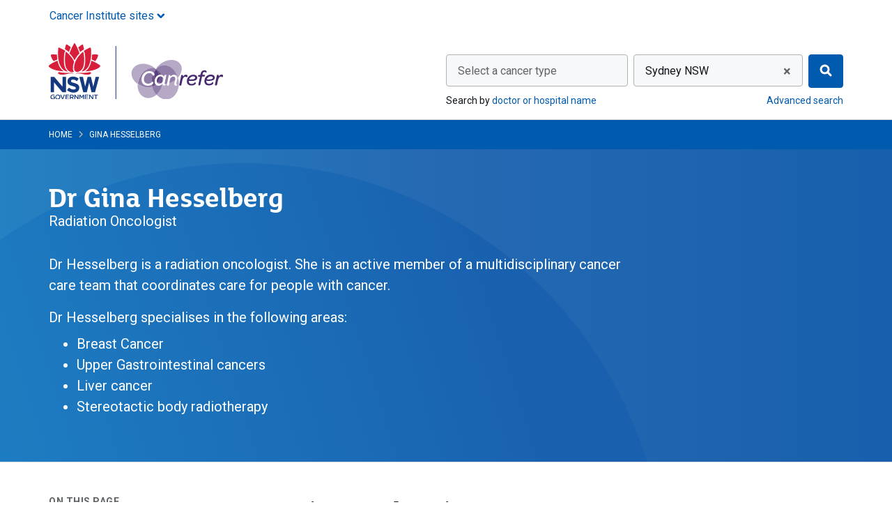

--- FILE ---
content_type: text/html; charset=utf-8
request_url: https://www.canrefer.org.au/specialists/gina-hesselberg
body_size: 20895
content:

<!DOCTYPE html>


<html class="no-js" lang="en">
<head >
    
    
    <meta charset="utf-8">

    
<script type="text/javascript" nonce="8Gp0ilc3HE5Yi7T3DFIs9f6j">
window.NREUM||(NREUM={}),__nr_require=function(t,e,n){function r(n){if(!e[n]){var o=e[n]={exports:{}};t[n][0].call(o.exports,function(e){var o=t[n][1][e];return r(o||e)},o,o.exports)}return e[n].exports}if("function"==typeof __nr_require)return __nr_require;for(var o=0;o<n.length;o++)r(n[o]);return r}({1:[function(t,e,n){function r(t){try{s.console&&console.log(t)}catch(e){}}var o,i=t("ee"),a=t(25),s={};try{o=localStorage.getItem("__nr_flags").split(","),console&&"function"==typeof console.log&&(s.console=!0,o.indexOf("dev")!==-1&&(s.dev=!0),o.indexOf("nr_dev")!==-1&&(s.nrDev=!0))}catch(c){}s.nrDev&&i.on("internal-error",function(t){r(t.stack)}),s.dev&&i.on("fn-err",function(t,e,n){r(n.stack)}),s.dev&&(r("NR AGENT IN DEVELOPMENT MODE"),r("flags: "+a(s,function(t,e){return t}).join(", ")))},{}],2:[function(t,e,n){function r(t,e,n,r,s){try{l?l-=1:o(s||new UncaughtException(t,e,n),!0)}catch(f){try{i("ierr",[f,c.now(),!0])}catch(d){}}return"function"==typeof u&&u.apply(this,a(arguments))}function UncaughtException(t,e,n){this.message=t||"Uncaught error with no additional information",this.sourceURL=e,this.line=n}function o(t,e){var n=e?null:c.now();i("err",[t,n])}var i=t("handle"),a=t(26),s=t("ee"),c=t("loader"),f=t("gos"),u=window.onerror,d=!1,p="nr@seenError",l=0;c.features.err=!0,t(1),window.onerror=r;try{throw new Error}catch(h){"stack"in h&&(t(13),t(12),"addEventListener"in window&&t(6),c.xhrWrappable&&t(14),d=!0)}s.on("fn-start",function(t,e,n){d&&(l+=1)}),s.on("fn-err",function(t,e,n){d&&!n[p]&&(f(n,p,function(){return!0}),this.thrown=!0,o(n))}),s.on("fn-end",function(){d&&!this.thrown&&l>0&&(l-=1)}),s.on("internal-error",function(t){i("ierr",[t,c.now(),!0])})},{}],3:[function(t,e,n){t("loader").features.ins=!0},{}],4:[function(t,e,n){function r(){L++,C=g.hash,this[u]=y.now()}function o(){L--,g.hash!==C&&i(0,!0);var t=y.now();this[h]=~~this[h]+t-this[u],this[d]=t}function i(t,e){E.emit("newURL",[""+g,e])}function a(t,e){t.on(e,function(){this[e]=y.now()})}var s="-start",c="-end",f="-body",u="fn"+s,d="fn"+c,p="cb"+s,l="cb"+c,h="jsTime",m="fetch",v="addEventListener",w=window,g=w.location,y=t("loader");if(w[v]&&y.xhrWrappable){var x=t(10),b=t(11),E=t(8),O=t(6),R=t(13),P=t(7),T=t(14),N=t(9),M=t("ee"),S=M.get("tracer");t(16),y.features.spa=!0;var C,L=0;M.on(u,r),M.on(p,r),M.on(d,o),M.on(l,o),M.buffer([u,d,"xhr-done","xhr-resolved"]),O.buffer([u]),R.buffer(["setTimeout"+c,"clearTimeout"+s,u]),T.buffer([u,"new-xhr","send-xhr"+s]),P.buffer([m+s,m+"-done",m+f+s,m+f+c]),E.buffer(["newURL"]),x.buffer([u]),b.buffer(["propagate",p,l,"executor-err","resolve"+s]),S.buffer([u,"no-"+u]),N.buffer(["new-jsonp","cb-start","jsonp-error","jsonp-end"]),a(T,"send-xhr"+s),a(M,"xhr-resolved"),a(M,"xhr-done"),a(P,m+s),a(P,m+"-done"),a(N,"new-jsonp"),a(N,"jsonp-end"),a(N,"cb-start"),E.on("pushState-end",i),E.on("replaceState-end",i),w[v]("hashchange",i,!0),w[v]("load",i,!0),w[v]("popstate",function(){i(0,L>1)},!0)}},{}],5:[function(t,e,n){function r(t){}if(window.performance&&window.performance.timing&&window.performance.getEntriesByType){var o=t("ee"),i=t("handle"),a=t(13),s=t(12),c="learResourceTimings",f="addEventListener",u="resourcetimingbufferfull",d="bstResource",p="resource",l="-start",h="-end",m="fn"+l,v="fn"+h,w="bstTimer",g="pushState",y=t("loader");y.features.stn=!0,t(8),"addEventListener"in window&&t(6);var x=NREUM.o.EV;o.on(m,function(t,e){var n=t[0];n instanceof x&&(this.bstStart=y.now())}),o.on(v,function(t,e){var n=t[0];n instanceof x&&i("bst",[n,e,this.bstStart,y.now()])}),a.on(m,function(t,e,n){this.bstStart=y.now(),this.bstType=n}),a.on(v,function(t,e){i(w,[e,this.bstStart,y.now(),this.bstType])}),s.on(m,function(){this.bstStart=y.now()}),s.on(v,function(t,e){i(w,[e,this.bstStart,y.now(),"requestAnimationFrame"])}),o.on(g+l,function(t){this.time=y.now(),this.startPath=location.pathname+location.hash}),o.on(g+h,function(t){i("bstHist",[location.pathname+location.hash,this.startPath,this.time])}),f in window.performance&&(window.performance["c"+c]?window.performance[f](u,function(t){i(d,[window.performance.getEntriesByType(p)]),window.performance["c"+c]()},!1):window.performance[f]("webkit"+u,function(t){i(d,[window.performance.getEntriesByType(p)]),window.performance["webkitC"+c]()},!1)),document[f]("scroll",r,{passive:!0}),document[f]("keypress",r,!1),document[f]("click",r,!1)}},{}],6:[function(t,e,n){function r(t){for(var e=t;e&&!e.hasOwnProperty(u);)e=Object.getPrototypeOf(e);e&&o(e)}function o(t){s.inPlace(t,[u,d],"-",i)}function i(t,e){return t[1]}var a=t("ee").get("events"),s=t("wrap-function")(a,!0),c=t("gos"),f=XMLHttpRequest,u="addEventListener",d="removeEventListener";e.exports=a,"getPrototypeOf"in Object?(r(document),r(window),r(f.prototype)):f.prototype.hasOwnProperty(u)&&(o(window),o(f.prototype)),a.on(u+"-start",function(t,e){var n=t[1],r=c(n,"nr@wrapped",function(){function t(){if("function"==typeof n.handleEvent)return n.handleEvent.apply(n,arguments)}var e={object:t,"function":n}[typeof n];return e?s(e,"fn-",null,e.name||"anonymous"):n});this.wrapped=t[1]=r}),a.on(d+"-start",function(t){t[1]=this.wrapped||t[1]})},{}],7:[function(t,e,n){function r(t,e,n){var r=t[e];"function"==typeof r&&(t[e]=function(){var t=i(arguments),e={};o.emit(n+"before-start",[t],e);var a;e[m]&&e[m].dt&&(a=e[m].dt);var s=r.apply(this,t);return o.emit(n+"start",[t,a],s),s.then(function(t){return o.emit(n+"end",[null,t],s),t},function(t){throw o.emit(n+"end",[t],s),t})})}var o=t("ee").get("fetch"),i=t(26),a=t(25);e.exports=o;var s=window,c="fetch-",f=c+"body-",u=["arrayBuffer","blob","json","text","formData"],d=s.Request,p=s.Response,l=s.fetch,h="prototype",m="nr@context";d&&p&&l&&(a(u,function(t,e){r(d[h],e,f),r(p[h],e,f)}),r(s,"fetch",c),o.on(c+"end",function(t,e){var n=this;if(e){var r=e.headers.get("content-length");null!==r&&(n.rxSize=r),o.emit(c+"done",[null,e],n)}else o.emit(c+"done",[t],n)}))},{}],8:[function(t,e,n){var r=t("ee").get("history"),o=t("wrap-function")(r);e.exports=r;var i=window.history&&window.history.constructor&&window.history.constructor.prototype,a=window.history;i&&i.pushState&&i.replaceState&&(a=i),o.inPlace(a,["pushState","replaceState"],"-")},{}],9:[function(t,e,n){function r(t){function e(){c.emit("jsonp-end",[],p),t.removeEventListener("load",e,!1),t.removeEventListener("error",n,!1)}function n(){c.emit("jsonp-error",[],p),c.emit("jsonp-end",[],p),t.removeEventListener("load",e,!1),t.removeEventListener("error",n,!1)}var r=t&&"string"==typeof t.nodeName&&"script"===t.nodeName.toLowerCase();if(r){var o="function"==typeof t.addEventListener;if(o){var a=i(t.src);if(a){var u=s(a),d="function"==typeof u.parent[u.key];if(d){var p={};f.inPlace(u.parent,[u.key],"cb-",p),t.addEventListener("load",e,!1),t.addEventListener("error",n,!1),c.emit("new-jsonp",[t.src],p)}}}}}function o(){return"addEventListener"in window}function i(t){var e=t.match(u);return e?e[1]:null}function a(t,e){var n=t.match(p),r=n[1],o=n[3];return o?a(o,e[r]):e[r]}function s(t){var e=t.match(d);return e&&e.length>=3?{key:e[2],parent:a(e[1],window)}:{key:t,parent:window}}var c=t("ee").get("jsonp"),f=t("wrap-function")(c);if(e.exports=c,o()){var u=/[?&](?:callback|cb)=([^&#]+)/,d=/(.*)\.([^.]+)/,p=/^(\w+)(\.|$)(.*)$/,l=["appendChild","insertBefore","replaceChild"];Node&&Node.prototype&&Node.prototype.appendChild?f.inPlace(Node.prototype,l,"dom-"):(f.inPlace(HTMLElement.prototype,l,"dom-"),f.inPlace(HTMLHeadElement.prototype,l,"dom-"),f.inPlace(HTMLBodyElement.prototype,l,"dom-")),c.on("dom-start",function(t){r(t[0])})}},{}],10:[function(t,e,n){var r=t("ee").get("mutation"),o=t("wrap-function")(r),i=NREUM.o.MO;e.exports=r,i&&(window.MutationObserver=function(t){return this instanceof i?new i(o(t,"fn-")):i.apply(this,arguments)},MutationObserver.prototype=i.prototype)},{}],11:[function(t,e,n){function r(t){var e=a.context(),n=s(t,"executor-",e),r=new f(n);return a.context(r).getCtx=function(){return e},a.emit("new-promise",[r,e],e),r}function o(t,e){return e}var i=t("wrap-function"),a=t("ee").get("promise"),s=i(a),c=t(25),f=NREUM.o.PR;e.exports=a,f&&(window.Promise=r,["all","race"].forEach(function(t){var e=f[t];f[t]=function(n){function r(t){return function(){a.emit("propagate",[null,!o],i),o=o||!t}}var o=!1;c(n,function(e,n){Promise.resolve(n).then(r("all"===t),r(!1))});var i=e.apply(f,arguments),s=f.resolve(i);return s}}),["resolve","reject"].forEach(function(t){var e=f[t];f[t]=function(t){var n=e.apply(f,arguments);return t!==n&&a.emit("propagate",[t,!0],n),n}}),f.prototype["catch"]=function(t){return this.then(null,t)},f.prototype=Object.create(f.prototype,{constructor:{value:r}}),c(Object.getOwnPropertyNames(f),function(t,e){try{r[e]=f[e]}catch(n){}}),a.on("executor-start",function(t){t[0]=s(t[0],"resolve-",this),t[1]=s(t[1],"resolve-",this)}),a.on("executor-err",function(t,e,n){t[1](n)}),s.inPlace(f.prototype,["then"],"then-",o),a.on("then-start",function(t,e){this.promise=e,t[0]=s(t[0],"cb-",this),t[1]=s(t[1],"cb-",this)}),a.on("then-end",function(t,e,n){this.nextPromise=n;var r=this.promise;a.emit("propagate",[r,!0],n)}),a.on("cb-end",function(t,e,n){a.emit("propagate",[n,!0],this.nextPromise)}),a.on("propagate",function(t,e,n){this.getCtx&&!e||(this.getCtx=function(){if(t instanceof Promise)var e=a.context(t);return e&&e.getCtx?e.getCtx():this})}),r.toString=function(){return""+f})},{}],12:[function(t,e,n){var r=t("ee").get("raf"),o=t("wrap-function")(r),i="equestAnimationFrame";e.exports=r,o.inPlace(window,["r"+i,"mozR"+i,"webkitR"+i,"msR"+i],"raf-"),r.on("raf-start",function(t){t[0]=o(t[0],"fn-")})},{}],13:[function(t,e,n){function r(t,e,n){t[0]=a(t[0],"fn-",null,n)}function o(t,e,n){this.method=n,this.timerDuration=isNaN(t[1])?0:+t[1],t[0]=a(t[0],"fn-",this,n)}var i=t("ee").get("timer"),a=t("wrap-function")(i),s="setTimeout",c="setInterval",f="clearTimeout",u="-start",d="-";e.exports=i,a.inPlace(window,[s,"setImmediate"],s+d),a.inPlace(window,[c],c+d),a.inPlace(window,[f,"clearImmediate"],f+d),i.on(c+u,r),i.on(s+u,o)},{}],14:[function(t,e,n){function r(t,e){d.inPlace(e,["onreadystatechange"],"fn-",s)}function o(){var t=this,e=u.context(t);t.readyState>3&&!e.resolved&&(e.resolved=!0,u.emit("xhr-resolved",[],t)),d.inPlace(t,g,"fn-",s)}function i(t){y.push(t),h&&(b?b.then(a):v?v(a):(E=-E,O.data=E))}function a(){for(var t=0;t<y.length;t++)r([],y[t]);y.length&&(y=[])}function s(t,e){return e}function c(t,e){for(var n in t)e[n]=t[n];return e}t(6);var f=t("ee"),u=f.get("xhr"),d=t("wrap-function")(u),p=NREUM.o,l=p.XHR,h=p.MO,m=p.PR,v=p.SI,w="readystatechange",g=["onload","onerror","onabort","onloadstart","onloadend","onprogress","ontimeout"],y=[];e.exports=u;var x=window.XMLHttpRequest=function(t){var e=new l(t);try{u.emit("new-xhr",[e],e),e.addEventListener(w,o,!1)}catch(n){try{u.emit("internal-error",[n])}catch(r){}}return e};if(c(l,x),x.prototype=l.prototype,d.inPlace(x.prototype,["open","send"],"-xhr-",s),u.on("send-xhr-start",function(t,e){r(t,e),i(e)}),u.on("open-xhr-start",r),h){var b=m&&m.resolve();if(!v&&!m){var E=1,O=document.createTextNode(E);new h(a).observe(O,{characterData:!0})}}else f.on("fn-end",function(t){t[0]&&t[0].type===w||a()})},{}],15:[function(t,e,n){function r(t){if(!i(t))return null;var e=window.NREUM;if(!e.loader_config)return null;var n=(e.loader_config.accountID||"").toString()||null,r=(e.loader_config.agentID||"").toString()||null,s=(e.loader_config.trustKey||"").toString()||null;if(!n||!r)return null;var c=a.generateCatId(),f=a.generateCatId(),u=Date.now(),d=o(c,f,u,n,r,s);return{header:d,guid:c,traceId:f,timestamp:u}}function o(t,e,n,r,o,i){var a="btoa"in window&&"function"==typeof window.btoa;if(!a)return null;var s={v:[0,1],d:{ty:"Browser",ac:r,ap:o,id:t,tr:e,ti:n}};return i&&r!==i&&(s.d.tk=i),btoa(JSON.stringify(s))}function i(t){var e=!1,n=!1,r={};if("init"in NREUM&&"distributed_tracing"in NREUM.init&&(r=NREUM.init.distributed_tracing,n=!!r.enabled),n)if(t.sameOrigin)e=!0;else if(r.allowed_origins instanceof Array)for(var o=0;o<r.allowed_origins.length;o++){var i=s(r.allowed_origins[o]);if(t.hostname===i.hostname&&t.protocol===i.protocol&&t.port===i.port){e=!0;break}}return n&&e}var a=t(23),s=t(17);e.exports={generateTracePayload:r,shouldGenerateTrace:i}},{}],16:[function(t,e,n){function r(t){var e=this.params,n=this.metrics;if(!this.ended){this.ended=!0;for(var r=0;r<p;r++)t.removeEventListener(d[r],this.listener,!1);e.aborted||(n.duration=a.now()-this.startTime,this.loadCaptureCalled||4!==t.readyState?null==e.status&&(e.status=0):i(this,t),n.cbTime=this.cbTime,u.emit("xhr-done",[t],t),s("xhr",[e,n,this.startTime]))}}function o(t,e){var n=c(e),r=t.params;r.host=n.hostname+":"+n.port,r.pathname=n.pathname,t.parsedOrigin=c(e),t.sameOrigin=t.parsedOrigin.sameOrigin}function i(t,e){t.params.status=e.status;var n=v(e,t.lastSize);if(n&&(t.metrics.rxSize=n),t.sameOrigin){var r=e.getResponseHeader("X-NewRelic-App-Data");r&&(t.params.cat=r.split(", ").pop())}t.loadCaptureCalled=!0}var a=t("loader");if(a.xhrWrappable){var s=t("handle"),c=t(17),f=t(15).generateTracePayload,u=t("ee"),d=["load","error","abort","timeout"],p=d.length,l=t("id"),h=t(21),m=t(20),v=t(18),w=window.XMLHttpRequest;a.features.xhr=!0,t(14),t(7),u.on("new-xhr",function(t){var e=this;e.totalCbs=0,e.called=0,e.cbTime=0,e.end=r,e.ended=!1,e.xhrGuids={},e.lastSize=null,e.loadCaptureCalled=!1,t.addEventListener("load",function(n){i(e,t)},!1),h&&(h>34||h<10)||window.opera||t.addEventListener("progress",function(t){e.lastSize=t.loaded},!1)}),u.on("open-xhr-start",function(t){this.params={method:t[0]},o(this,t[1]),this.metrics={}}),u.on("open-xhr-end",function(t,e){"loader_config"in NREUM&&"xpid"in NREUM.loader_config&&this.sameOrigin&&e.setRequestHeader("X-NewRelic-ID",NREUM.loader_config.xpid);var n=f(this.parsedOrigin);n&&n.header&&(e.setRequestHeader("newrelic",n.header),this.dt=n)}),u.on("send-xhr-start",function(t,e){var n=this.metrics,r=t[0],o=this;if(n&&r){var i=m(r);i&&(n.txSize=i)}this.startTime=a.now(),this.listener=function(t){try{"abort"!==t.type||o.loadCaptureCalled||(o.params.aborted=!0),("load"!==t.type||o.called===o.totalCbs&&(o.onloadCalled||"function"!=typeof e.onload))&&o.end(e)}catch(n){try{u.emit("internal-error",[n])}catch(r){}}};for(var s=0;s<p;s++)e.addEventListener(d[s],this.listener,!1)}),u.on("xhr-cb-time",function(t,e,n){this.cbTime+=t,e?this.onloadCalled=!0:this.called+=1,this.called!==this.totalCbs||!this.onloadCalled&&"function"==typeof n.onload||this.end(n)}),u.on("xhr-load-added",function(t,e){var n=""+l(t)+!!e;this.xhrGuids&&!this.xhrGuids[n]&&(this.xhrGuids[n]=!0,this.totalCbs+=1)}),u.on("xhr-load-removed",function(t,e){var n=""+l(t)+!!e;this.xhrGuids&&this.xhrGuids[n]&&(delete this.xhrGuids[n],this.totalCbs-=1)}),u.on("addEventListener-end",function(t,e){e instanceof w&&"load"===t[0]&&u.emit("xhr-load-added",[t[1],t[2]],e)}),u.on("removeEventListener-end",function(t,e){e instanceof w&&"load"===t[0]&&u.emit("xhr-load-removed",[t[1],t[2]],e)}),u.on("fn-start",function(t,e,n){e instanceof w&&("onload"===n&&(this.onload=!0),("load"===(t[0]&&t[0].type)||this.onload)&&(this.xhrCbStart=a.now()))}),u.on("fn-end",function(t,e){this.xhrCbStart&&u.emit("xhr-cb-time",[a.now()-this.xhrCbStart,this.onload,e],e)}),u.on("fetch-before-start",function(t){var e,n=t[1]||{};"string"==typeof t[0]?e=t[0]:t[0]&&t[0].url&&(e=t[0].url),e&&(this.parsedOrigin=c(e),this.sameOrigin=this.parsedOrigin.sameOrigin);var r=f(this.parsedOrigin);if(r&&r.header){var o=r.header;if("string"==typeof t[0]){var i={};for(var a in n)i[a]=n[a];i.headers=new Headers(n.headers||{}),i.headers.set("newrelic",o),this.dt=r,t.length>1?t[1]=i:t.push(i)}else t[0]&&t[0].headers&&(t[0].headers.append("newrelic",o),this.dt=r)}})}},{}],17:[function(t,e,n){var r={};e.exports=function(t){if(t in r)return r[t];var e=document.createElement("a"),n=window.location,o={};e.href=t,o.port=e.port;var i=e.href.split("://");!o.port&&i[1]&&(o.port=i[1].split("/")[0].split("@").pop().split(":")[1]),o.port&&"0"!==o.port||(o.port="https"===i[0]?"443":"80"),o.hostname=e.hostname||n.hostname,o.pathname=e.pathname,o.protocol=i[0],"/"!==o.pathname.charAt(0)&&(o.pathname="/"+o.pathname);var a=!e.protocol||":"===e.protocol||e.protocol===n.protocol,s=e.hostname===document.domain&&e.port===n.port;return o.sameOrigin=a&&(!e.hostname||s),"/"===o.pathname&&(r[t]=o),o}},{}],18:[function(t,e,n){function r(t,e){var n=t.responseType;return"json"===n&&null!==e?e:"arraybuffer"===n||"blob"===n||"json"===n?o(t.response):"text"===n||"document"===n||""===n||void 0===n?o(t.responseText):void 0}var o=t(20);e.exports=r},{}],19:[function(t,e,n){function r(){}function o(t,e,n){return function(){return i(t,[f.now()].concat(s(arguments)),e?null:this,n),e?void 0:this}}var i=t("handle"),a=t(25),s=t(26),c=t("ee").get("tracer"),f=t("loader"),u=NREUM;"undefined"==typeof window.newrelic&&(newrelic=u);var d=["setPageViewName","setCustomAttribute","setErrorHandler","finished","addToTrace","inlineHit","addRelease"],p="api-",l=p+"ixn-";a(d,function(t,e){u[e]=o(p+e,!0,"api")}),u.addPageAction=o(p+"addPageAction",!0),u.setCurrentRouteName=o(p+"routeName",!0),e.exports=newrelic,u.interaction=function(){return(new r).get()};var h=r.prototype={createTracer:function(t,e){var n={},r=this,o="function"==typeof e;return i(l+"tracer",[f.now(),t,n],r),function(){if(c.emit((o?"":"no-")+"fn-start",[f.now(),r,o],n),o)try{return e.apply(this,arguments)}catch(t){throw c.emit("fn-err",[arguments,this,t],n),t}finally{c.emit("fn-end",[f.now()],n)}}}};a("actionText,setName,setAttribute,save,ignore,onEnd,getContext,end,get".split(","),function(t,e){h[e]=o(l+e)}),newrelic.noticeError=function(t,e){"string"==typeof t&&(t=new Error(t)),i("err",[t,f.now(),!1,e])}},{}],20:[function(t,e,n){e.exports=function(t){if("string"==typeof t&&t.length)return t.length;if("object"==typeof t){if("undefined"!=typeof ArrayBuffer&&t instanceof ArrayBuffer&&t.byteLength)return t.byteLength;if("undefined"!=typeof Blob&&t instanceof Blob&&t.size)return t.size;if(!("undefined"!=typeof FormData&&t instanceof FormData))try{return JSON.stringify(t).length}catch(e){return}}}},{}],21:[function(t,e,n){var r=0,o=navigator.userAgent.match(/Firefox[\/\s](\d+\.\d+)/);o&&(r=+o[1]),e.exports=r},{}],22:[function(t,e,n){function r(t,e){var n=t.getEntries();n.forEach(function(t){"first-paint"===t.name?c("timing",["fp",Math.floor(t.startTime)]):"first-contentful-paint"===t.name&&c("timing",["fcp",Math.floor(t.startTime)])})}function o(t,e){var n=t.getEntries();n.length>0&&c("lcp",[n[n.length-1]])}function i(t){if(t instanceof u&&!p){var e,n=Math.round(t.timeStamp);e=n>1e12?Date.now()-n:f.now()-n,p=!0,c("timing",["fi",n,{type:t.type,fid:e}])}}if(!("init"in NREUM&&"page_view_timing"in NREUM.init&&"enabled"in NREUM.init.page_view_timing&&NREUM.init.page_view_timing.enabled===!1)){var a,s,c=t("handle"),f=t("loader"),u=NREUM.o.EV;if("PerformanceObserver"in window&&"function"==typeof window.PerformanceObserver){a=new PerformanceObserver(r),s=new PerformanceObserver(o);try{a.observe({entryTypes:["paint"]}),s.observe({entryTypes:["largest-contentful-paint"]})}catch(d){}}if("addEventListener"in document){var p=!1,l=["click","keydown","mousedown","pointerdown","touchstart"];l.forEach(function(t){document.addEventListener(t,i,!1)})}}},{}],23:[function(t,e,n){function r(){function t(){return e?15&e[n++]:16*Math.random()|0}var e=null,n=0,r=window.crypto||window.msCrypto;r&&r.getRandomValues&&(e=r.getRandomValues(new Uint8Array(31)));for(var o,i="xxxxxxxx-xxxx-4xxx-yxxx-xxxxxxxxxxxx",a="",s=0;s<i.length;s++)o=i[s],"x"===o?a+=t().toString(16):"y"===o?(o=3&t()|8,a+=o.toString(16)):a+=o;return a}function o(){function t(){return e?15&e[n++]:16*Math.random()|0}var e=null,n=0,r=window.crypto||window.msCrypto;r&&r.getRandomValues&&Uint8Array&&(e=r.getRandomValues(new Uint8Array(31)));for(var o=[],i=0;i<16;i++)o.push(t().toString(16));return o.join("")}e.exports={generateUuid:r,generateCatId:o}},{}],24:[function(t,e,n){function r(t,e){if(!o)return!1;if(t!==o)return!1;if(!e)return!0;if(!i)return!1;for(var n=i.split("."),r=e.split("."),a=0;a<r.length;a++)if(r[a]!==n[a])return!1;return!0}var o=null,i=null,a=/Version\/(\S+)\s+Safari/;if(navigator.userAgent){var s=navigator.userAgent,c=s.match(a);c&&s.indexOf("Chrome")===-1&&s.indexOf("Chromium")===-1&&(o="Safari",i=c[1])}e.exports={agent:o,version:i,match:r}},{}],25:[function(t,e,n){function r(t,e){var n=[],r="",i=0;for(r in t)o.call(t,r)&&(n[i]=e(r,t[r]),i+=1);return n}var o=Object.prototype.hasOwnProperty;e.exports=r},{}],26:[function(t,e,n){function r(t,e,n){e||(e=0),"undefined"==typeof n&&(n=t?t.length:0);for(var r=-1,o=n-e||0,i=Array(o<0?0:o);++r<o;)i[r]=t[e+r];return i}e.exports=r},{}],27:[function(t,e,n){e.exports={exists:"undefined"!=typeof window.performance&&window.performance.timing&&"undefined"!=typeof window.performance.timing.navigationStart}},{}],ee:[function(t,e,n){function r(){}function o(t){function e(t){return t&&t instanceof r?t:t?c(t,s,i):i()}function n(n,r,o,i){if(!p.aborted||i){t&&t(n,r,o);for(var a=e(o),s=m(n),c=s.length,f=0;f<c;f++)s[f].apply(a,r);var d=u[y[n]];return d&&d.push([x,n,r,a]),a}}function l(t,e){g[t]=m(t).concat(e)}function h(t,e){var n=g[t];if(n)for(var r=0;r<n.length;r++)n[r]===e&&n.splice(r,1)}function m(t){return g[t]||[]}function v(t){return d[t]=d[t]||o(n)}function w(t,e){f(t,function(t,n){e=e||"feature",y[n]=e,e in u||(u[e]=[])})}var g={},y={},x={on:l,addEventListener:l,removeEventListener:h,emit:n,get:v,listeners:m,context:e,buffer:w,abort:a,aborted:!1};return x}function i(){return new r}function a(){(u.api||u.feature)&&(p.aborted=!0,u=p.backlog={})}var s="nr@context",c=t("gos"),f=t(25),u={},d={},p=e.exports=o();p.backlog=u},{}],gos:[function(t,e,n){function r(t,e,n){if(o.call(t,e))return t[e];var r=n();if(Object.defineProperty&&Object.keys)try{return Object.defineProperty(t,e,{value:r,writable:!0,enumerable:!1}),r}catch(i){}return t[e]=r,r}var o=Object.prototype.hasOwnProperty;e.exports=r},{}],handle:[function(t,e,n){function r(t,e,n,r){o.buffer([t],r),o.emit(t,e,n)}var o=t("ee").get("handle");e.exports=r,r.ee=o},{}],id:[function(t,e,n){function r(t){var e=typeof t;return!t||"object"!==e&&"function"!==e?-1:t===window?0:a(t,i,function(){return o++})}var o=1,i="nr@id",a=t("gos");e.exports=r},{}],loader:[function(t,e,n){function r(){if(!E++){var t=b.info=NREUM.info,e=l.getElementsByTagName("script")[0];if(setTimeout(u.abort,3e4),!(t&&t.licenseKey&&t.applicationID&&e))return u.abort();f(y,function(e,n){t[e]||(t[e]=n)}),c("mark",["onload",a()+b.offset],null,"api");var n=l.createElement("script");n.src="https://"+t.agent,e.parentNode.insertBefore(n,e)}}function o(){"complete"===l.readyState&&i()}function i(){c("mark",["domContent",a()+b.offset],null,"api")}function a(){return O.exists&&performance.now?Math.round(performance.now()):(s=Math.max((new Date).getTime(),s))-b.offset}var s=(new Date).getTime(),c=t("handle"),f=t(25),u=t("ee"),d=t(24),p=window,l=p.document,h="addEventListener",m="attachEvent",v=p.XMLHttpRequest,w=v&&v.prototype;NREUM.o={ST:setTimeout,SI:p.setImmediate,CT:clearTimeout,XHR:v,REQ:p.Request,EV:p.Event,PR:p.Promise,MO:p.MutationObserver};var g=""+location,y={beacon:"bam.nr-data.net",errorBeacon:"bam.nr-data.net",agent:"js-agent.newrelic.com/nr-spa-1167.min.js"},x=v&&w&&w[h]&&!/CriOS/.test(navigator.userAgent),b=e.exports={offset:s,now:a,origin:g,features:{},xhrWrappable:x,userAgent:d};t(19),t(22),l[h]?(l[h]("DOMContentLoaded",i,!1),p[h]("load",r,!1)):(l[m]("onreadystatechange",o),p[m]("onload",r)),c("mark",["firstbyte",s],null,"api");var E=0,O=t(27)},{}],"wrap-function":[function(t,e,n){function r(t){return!(t&&t instanceof Function&&t.apply&&!t[a])}var o=t("ee"),i=t(26),a="nr@original",s=Object.prototype.hasOwnProperty,c=!1;e.exports=function(t,e){function n(t,e,n,o){function nrWrapper(){var r,a,s,c;try{a=this,r=i(arguments),s="function"==typeof n?n(r,a):n||{}}catch(f){p([f,"",[r,a,o],s])}u(e+"start",[r,a,o],s);try{return c=t.apply(a,r)}catch(d){throw u(e+"err",[r,a,d],s),d}finally{u(e+"end",[r,a,c],s)}}return r(t)?t:(e||(e=""),nrWrapper[a]=t,d(t,nrWrapper),nrWrapper)}function f(t,e,o,i){o||(o="");var a,s,c,f="-"===o.charAt(0);for(c=0;c<e.length;c++)s=e[c],a=t[s],r(a)||(t[s]=n(a,f?s+o:o,i,s))}function u(n,r,o){if(!c||e){var i=c;c=!0;try{t.emit(n,r,o,e)}catch(a){p([a,n,r,o])}c=i}}function d(t,e){if(Object.defineProperty&&Object.keys)try{var n=Object.keys(t);return n.forEach(function(n){Object.defineProperty(e,n,{get:function(){return t[n]},set:function(e){return t[n]=e,e}})}),e}catch(r){p([r])}for(var o in t)s.call(t,o)&&(e[o]=t[o]);return e}function p(e){try{t.emit("internal-error",e)}catch(n){}}return t||(t=o),n.inPlace=f,n.flag=a,n}},{}]},{},["loader",2,16,5,3,4]);
;NREUM.loader_config={accountID:"916273",trustKey:"916273",agentID:"26836139",licenseKey:"64a96d22ef",applicationID:"273606240"}
;NREUM.info={beacon:"bam.nr-data.net",errorBeacon:"bam.nr-data.net",licenseKey:"64a96d22ef",applicationID:"273606240",sa:1}
</script>


    
    <meta name="viewport" content="width=device-width, initial-scale=1">

    <meta name="robots" content="index" />

    
    <title>Dr Gina Hesselberg - Canrefer</title>


    <link rel="apple-touch-icon" sizes="180x180" href="/Content/images/icons/apple-touch-icon.png">
<link rel="icon" type="image/png" sizes="32x32" href="/Content/images/icons/favicon-32x32.png">
<link rel="icon" type="image/png" sizes="16x16" href="/Content/images/icons/favicon-16x16.png">
<link rel="manifest" href="/Content/images/icons/site.webmanifest">
<link rel="mask-icon" href="/Content/images/icons/safari-pinned-tab.svg" color="#005aad">
<link rel="shortcut icon" href="/Content/images/icons/favicon.ico">
<meta name="msapplication-TileColor" content="#00aba9">
<meta name="msapplication-TileImage" content="/Content/images/icons/mstile-144x144.png">
<meta name="msapplication-config" content="/Content/images/icons/browserconfig.xml">
<meta name="theme-color" content="#005aad">

    
    
    


    
    <link href="/Content/css?v=DDj5bAOB5vz9T6nJ0M3IDqhPfdMqX9fqU4PdxUXylZs1" rel="stylesheet"/>

    <link href="https://fonts.googleapis.com/css?family=Roboto:400,700" rel="stylesheet">

    
    <meta name="description" content="Dr Hesselberg is a radiation oncologist who consults in Kogarah. Find contact details to arrange an appointment or GP referral.">
    
                    

    <!-- Google Tag Manager -->
    <script type="text/javascript" nonce="8Gp0ilc3HE5Yi7T3DFIs9f6j">
        dataLayer = [];
        (function (w, d, s, l, i) {
            w[l] = w[l] || []; w[l].push({
                'gtm.start':
                    new Date().getTime(), event: 'gtm.js'
            }); var f = d.getElementsByTagName(s)[0],
                j = d.createElement(s), dl = l != 'dataLayer' ? '&l=' + l : ''; j.async = true; j.src =
                    'https://www.googletagmanager.com/gtm.js?id=' + i + dl; var n = d.querySelector('[nonce]');
            n && j.setAttribute('nonce', n.nonce || n.getAttribute('nonce')); f.parentNode.insertBefore(j, f);
        })(window, document, 'script', 'dataLayer', 'GTM-58DWCZ');
    </script>
    <!-- End Google Tag Manager -->
    <!-- Hotjar Tracking Code for https://www.canrefer.org.au/ -->
    <script type="text/javascript" nonce="8Gp0ilc3HE5Yi7T3DFIs9f6j">
        (function (h, o, t, j, a, r) {
            h.hj = h.hj || function () { (h.hj.q = h.hj.q || []).push(arguments) };
            h._hjSettings = { hjid: 2718527, hjsv: 6 };
            a = o.getElementsByTagName('head')[0];
            r = o.createElement('script'); r.async = 1;
            r.src = t + h._hjSettings.hjid + j + h._hjSettings.hjsv;
            a.appendChild(r);
        })(window, document, 'https://static.hotjar.com/c/hotjar-', '.js?sv=');
    </script>
</head>
<body class="specialistpage-index">
    
    <nav class="skip-to">
        <a href="#main" class="sr-only sr-only-focusable">Skip to main content</a>
    </nav>
    <div class="wrapper">
    <header class="header">
        <div id="topnav" class="container">
            <div class="row">
                
<div id="topnav-sites" class="col d-none d-lg-block mb-2">
    <div class="dropdown">
        <a class="btn btn-link pl-0 dropdown-toggle" href="#" role="button" id="dropdownMenuLink" data-toggle="dropdown" aria-haspopup="true" aria-expanded="false">
            Cancer Institute sites <span class="fa fa-angle-down" aria-hidden="true"></span>
        </a>
        <div class="dropdown-menu" aria-labelledby="dropdownMenuLink">
                <a href="https://www.cancer.nsw.gov.au/" class="dropdown-item">
                    <strong>Cancer Institute NSW</strong><br><small>NSW cancer control agency</small>
                </a>
                <a href="https://patients.cancer.nsw.gov.au" class="dropdown-item">
                    <strong>Patient information</strong><br><small>Resources for people affected by cancer</small>
                </a>
                <a href="https://www.eviq.org.au" class="dropdown-item">
                    <strong>eviQ</strong><br><small>Cancer treatments</small>
                </a>
                <a href="https://education.eviq.org.au" class="dropdown-item">
                    <strong>eviQ Education</strong><br><small>Cancer education</small>
                </a>
                <a href="https://www.breastscreen.nsw.gov.au" class="dropdown-item">
                    <strong>BreastScreen NSW</strong><br><small>Detect breast cancer early</small>
                </a>
                <a href="https://www.icanquit.com.au" class="dropdown-item">
                    <strong>iCanQuit</strong><br><small>Learn how to quit smoking</small>
                </a>
        </div>
    </div>
</div>
       
            </div>
        </div> <!-- /#topnav -->
        <div id="logosearch" class="container">
            <div class="row">
                <div id="logo" class="col flex-grow-0 mr-auto">
                    <a href="/" class="logo">
                        <img src="/Content/Images/canrefer-logo-w.svg" alt="Canrefer" class="d-block d-lg-none mobile-logo">
                        <img src="/Content/Images/canrefer-logo.svg" alt="Canrefer" class="d-none d-lg-inline-block desktop-logo">
                    </a>
                </div>
<div id="search" class="col pt-2 d-none d-lg-block">
    <div id="searchtabs" class="tab-content">
        <div class="tab-pane  active show" id="searchlocation" role="tabpanel">
            <form class="form-inline searchForm" novalidate>
                <div class="d-flex justify-content-between w-100">
                    <div class="flex-grow-1">
                        <label for="cancertype" class="sr-only">Search for</label>
                        <select class="form-control" id="cancertype"
                                name="cancertype" data-placeholder="Select a cancer type" required="" style="width:100%;">
                            <option></option>
                        </select>
                    </div>
                    <div class="flex-grow-1 ml-1">
                        <label for="location" class="sr-only">Near</label>
                        <select class="form-control" id="location" name="location" data-placeholder="Enter a suburb or postcode" required="" style="width:100%;">
                            <option></option>
                        </select>
                    </div>
                    <div class="ml-1">
                        <button type="submit" class="btn btn-primary" aria-label="Find">
                            <span class="fas fa-search" aria-hidden="true"></span>
                        </button>
                    </div>
                </div>
            </form>
            <div class="small mt-1">
                <a href="/search" class="float-right">Advanced search</a>
                Search by <a href="javascript:void(0);" class="switchtab" aria-label="Search by doctor or hospital name">doctor or hospital name</a>
            </div>
            <span class="msg"></span>
        </div>
        <div class="tab-pane  " id="searchname" role="tabpanel">
            <form id="searchnameForm" novalidate>
                <div class="d-flex justify-content-between w-100">
                    <div class="flex-grow-1">
                        <label for="searchbyname" class="sr-only">Search for</label>
                        <select class="form-control" id="searchbyname" name="searchbyname" data-placeholder="Enter a specialist, team or service name" required="" style="width:100%;">
                            <option></option>
                        </select>
                    </div>
                </div>
            </form>
            <div class="small mt-1">
                <a href="/search" class="float-right">Advanced search</a>
                Search by <a href="javascript:void(0);" class="switchtab" aria-label="Search by cancer type and location">cancer type and location</a>
            </div>
            <span class="msg"></span>
        </div>
    </div>
</div>                <div id="top-menu-mobile" class="d-flex d-lg-none align-items-center justify-content-end">
                    <span class="btn btn-link fa fa-search" aria-hidden="true"></span><span class="sr-only">Find</span>
                </div>
            </div>
        </div>
    </header>
</div>

    <main id="main" role="main" tabindex="-1">
<div class="breadcrumb-nav breadcrumb-inverse d-print-none no-glossary">
    <div class="container">
        <nav aria-label="breadcrumb">
            <ol class="breadcrumb">
                <li class="breadcrumb-item"><a href="/" tabindex="0">Home</a></li>
                        <li class="breadcrumb-item active"
                             aria-current=&quot;page&quot; >
GINA HESSELBERG                        </li>

            </ol>
        </nav>
    </div>
</div>        

    <section class="section section-intro section-inverse">
    <div class="container">
        <div class="row">
            <div class="col-lg-9">
                    <h1 class="mb-0">Dr Gina Hesselberg</h1>
                    <p>Radiation Oncologist</p>

                    <div class="mt-4">
                        <p>Dr Hesselberg is a radiation oncologist. She is an active member of a multidisciplinary cancer care team that coordinates care for people with cancer.</p>

<p>Dr Hesselberg specialises in the following areas:</p>

<ul>
	<li>Breast Cancer</li>
	<li>Upper Gastrointestinal cancers</li>
	<li>Liver cancer</li>
	<li>Stereotactic body radiotherapy</li>
</ul>
                    </div>
            </div>
        </div>
    </div>
    <div class="background-circles-container"></div>
</section>

        <section class="section">
            <div class="container">
                <div class="row row-lg">
                    <div class="col-md-3 sidebar-list">
                            <div class="position-sticky no-glossary">
        <h6 class="list-sidebar-header">On this page</h6>
        <ul class="list-sidebar">
                <li>
                    <a href="#practice-locations">Appointment locations</a>
                </li>
                <li>
                    <a href="#treatment-locations">Hospitals and cancer centres</a>
                </li>
                <li>
                    <a href="#multidisciplinary-teams">Multidisciplinary teams</a>
                </li>
                <li>
                    <a href="#about-specialist">About Dr Hesselberg</a>
                </li>
        </ul>
        <p class="d-none d-md-block"><a href="#topnav" class="dimgray">Back to top <span class="fas fa-angle-up fa-sm" aria-hidden="true"></span></a></p>
    </div>

                    </div>
                    <div class="col-md-9 col-lg-7 content glossary-zone">
                            <h2 id="practice-locations">Appointment locations</h2>
<p>Dr Hesselberg is available for consultations at the following locations:</p>                            <div class="accordion accordion-inverse" id="specialist-accordion">
    <div class="card">
        <h4 class="card-header" id="st-george-hospital-cancer-care-centre-radiation-oncology-unit-0-header">
            <a href="javascript:void(0);" class="" data-toggle="collapse" 
               data-target="#st-george-hospital-cancer-care-centre-radiation-oncology-unit-0-collaspe" aria-expanded="True" 
               aria-controls="st-george-hospital-cancer-care-centre-radiation-oncology-unit-0-collaspe">
                St George Hospital Cancer Care Centre Radiation Oncology Unit in Kogarah <span class="caret"></span>
            </a>
        </h4>
        <div id="st-george-hospital-cancer-care-centre-radiation-oncology-unit-0-collaspe" class="card-body-container collapse show" aria-labelledby="st-george-hospital-cancer-care-centre-radiation-oncology-unit-0-header"  data-parent=#specialist-accordion>
            <div class="card-body">
                <div class="row row-sm">
                        <div class="col-sm-8 location-content">
            <dl class="row">
                <dt class="col-1">
                    <span class="fas fa-map-marker-alt fa-fw" aria-hidden="true"></span>
                    <span class="sr-only">Address</span>
                </dt>
                <dd class="col">
                    <span aria-hidden="true">1 Short Street<br/>Kogarah NSW 2217<br/></span>
                    <span class="sr-only">1 Short Street Kogarah NSW 2 2 1 7 </span>
                </dd>
                
            </dl>
                    <dl class="row">
                <dt class="col-1">
                &nbsp;
                </dt>
                <dd class="col">
                    <a href="https://www.google.com/maps/dir/?api=1&amp;destination=-33.9679643,151.1339665" target="_blank" rel="external">Get driving directions</a>
                </dd>
            </dl>
                            <dl class="row">
                <dt class="col-1">
                    <span class="fas fa-phone-flip" aria-hidden="true"></span>
                    <span class="sr-only">Phone</span>
                </dt>
                <dd class="col">
                    <span aria-hidden="true">(02) 9113 3831</span>
                    <span class="sr-only">0 2. 9 1 1 3. 3 8 3 1.</span>
                </dd>
            </dl>
                    <dl class="row">
                <dt class="col-1">
                    <span class="fas fa-fax fa-fw" aria-hidden="true"></span>
                    <span class="sr-only">Fax</span>
                </dt>
                <dd class="col">
                    <span aria-hidden="true">(02) 9113 1547</span>
                    <span class="sr-only">0 2. 9 1 1 3. 1 5 4 7.</span>
                </dd>
            </dl>
                    <dl class="row">
                <dt class="col-1">
                    <span class="fas fa-link fa-fw" aria-hidden="true"></span>
                    <span class="sr-only">Website</span>
                </dt>
                <dd class="col">
                    <a href="https://www.seslhd.health.nsw.gov.au/st-george-hospital" target="_blank" rel="external">Visit website</a>
                </dd>
            </dl>
                            </div>
        <div class="col-sm-4 location-map">
            <a href="https://www.google.com/maps/search/?api=1&amp;query=-33.9679643,151.1339665" target="_blank">
                <img width="600" src="https://maps.googleapis.com/maps/api/staticmap?center=-33.9679643,151.1339665&amp;markers=-33.9679643,151.1339665&amp;zoom=15&amp;scale=false&amp;size=300x250&amp;maptype=roadmap&amp;key=AIzaSyDO2dgXD-_aLW5IIywlWqjsm6ZBEJ88Iqs&amp;format=png&amp;visual_refresh=true" alt="Map of St George Hospital Cancer Care Centre Radiation Oncology Unit" class="border border-silver">
                <small class="d-block dimgray text-center">Click to view larger map</small>
            </a>
        </div>

                </div>
            </div>
        </div>
    </div>
    <div class="card">
        <h4 class="card-header" id="genesiscare-hurstville-1-header">
            <a href="javascript:void(0);" class="collapsed" data-toggle="collapse" 
               data-target="#genesiscare-hurstville-1-collaspe" aria-expanded="False" 
               aria-controls="genesiscare-hurstville-1-collaspe">
                GenesisCare Hurstville in Hurstville <span class="caret"></span>
            </a>
        </h4>
        <div id="genesiscare-hurstville-1-collaspe" class="card-body-container collapse " aria-labelledby="genesiscare-hurstville-1-header"  data-parent=#specialist-accordion>
            <div class="card-body">
                <div class="row row-sm">
                        <div class="col-sm-8 location-content">
            <dl class="row">
                <dt class="col-1">
                    <span class="fas fa-map-marker-alt fa-fw" aria-hidden="true"></span>
                    <span class="sr-only">Address</span>
                </dt>
                <dd class="col">
                    <span aria-hidden="true">Waratah Private Hospital, 
Level 6<br/>31 Dora Street<br/>Hurstville NSW 2220<br/></span>
                    <span class="sr-only">Waratah Private Hospital, 
Level 6 31 Dora Street Hurstville NSW 2 2 2 0 </span>
                </dd>
                
            </dl>
                    <dl class="row">
                <dt class="col-1">
                &nbsp;
                </dt>
                <dd class="col">
                    <a href="https://www.google.com/maps/dir/?api=1&amp;destination=-33.9644148,151.1004976" target="_blank" rel="external">Get driving directions</a>
                </dd>
            </dl>
                            <dl class="row">
                <dt class="col-1">
                    <span class="fas fa-phone-flip" aria-hidden="true"></span>
                    <span class="sr-only">Phone</span>
                </dt>
                <dd class="col">
                    <span aria-hidden="true">(02) 9598 0000</span>
                    <span class="sr-only">0 2. 9 5 9 8. 0 0 0 0.</span>
                </dd>
            </dl>
                    <dl class="row">
                <dt class="col-1">
                    <span class="fas fa-fax fa-fw" aria-hidden="true"></span>
                    <span class="sr-only">Fax</span>
                </dt>
                <dd class="col">
                    <span aria-hidden="true">(02) 9598 0001</span>
                    <span class="sr-only">0 2. 9 5 9 8. 0 0 0 1.</span>
                </dd>
            </dl>
                    <dl class="row">
                <dt class="col-1">
                    <span class="fas fa-link fa-fw" aria-hidden="true"></span>
                    <span class="sr-only">Website</span>
                </dt>
                <dd class="col">
                    <a href="https://waratahprivate.com.au/" target="_blank" rel="external">Visit website</a>
                </dd>
            </dl>
                            </div>
        <div class="col-sm-4 location-map">
            <a href="https://www.google.com/maps/search/?api=1&amp;query=-33.9644148,151.1004976" target="_blank">
                <img width="600" src="https://maps.googleapis.com/maps/api/staticmap?center=-33.9644148,151.1004976&amp;markers=-33.9644148,151.1004976&amp;zoom=15&amp;scale=false&amp;size=300x250&amp;maptype=roadmap&amp;key=AIzaSyDO2dgXD-_aLW5IIywlWqjsm6ZBEJ88Iqs&amp;format=png&amp;visual_refresh=true" alt="Map of GenesisCare Hurstville" class="border border-silver">
                <small class="d-block dimgray text-center">Click to view larger map</small>
            </a>
        </div>

                </div>
            </div>
        </div>
    </div>
                            </div>

                            <h2 id="treatment-locations">Hospitals and cancer centres</h2>
<p>Dr Hesselberg works at, or refers patients to, the following hospitals and cancer services:</p>    <ul class="list-group list-group-flush">
<li class="list-group-item d-flex align-items-center">
    <a href="/services/st-george-hospital-cancer-care-centre" class="w-100">
        <div class="d-flex flex-column">
            <span class="font-weight-bold">St George Hospital Cancer Care Centre</span>
            <small class="dimgray">Public Cancer Centre in Kogarah 
                    <span>(13.04km)</span>
            </small>
        </div>
    </a>
</li>

<li class="list-group-item d-flex align-items-center">
    <a href="/services/genesiscare-hurstville" class="w-100">
        <div class="d-flex flex-column">
            <span class="font-weight-bold">GenesisCare Hurstville</span>
            <small class="dimgray">Private Cancer Service in Hurstville 
                    <span>(14.63km)</span>
            </small>
        </div>
    </a>
</li>

        
    </ul>

<div class="alert alert-important">
<h4>Important information</h4>

<p>Complex treatment, including surgery, should be performed at a recommended hospital. Find out which <a href="https://www.cancer.nsw.gov.au/how-we-help/quality-improvement-in-nsw-cancer-care/optimising-cancer-care" target="_blank">hospitals are recommended</a> for a range of cancers.</p>
</div>
                            <h2 id="multidisciplinary-teams">Multidisciplinary cancer care teams</h2>
<p>Dr Hesselberg is an active member of the following multidisciplinary cancer care team:</p>    <ul class="list-group list-group-flush">


    <li class="list-group-item d-flex align-items-center">
        <a href="/teams/st-george-cancer-care-centre-breast-cancer-mdt" class="d-flex align-items-center w-100">
            <div class="d-flex flex-column">
                <span class="font-weight-bold">St George Cancer Care Centre Breast Cancer MDT</span>
            </div>
        </a>
    </li>


    <li class="list-group-item d-flex align-items-center">
        <a href="/teams/st-george-cancer-care-centre-upper-gastrointestina" class="d-flex align-items-center w-100">
            <div class="d-flex flex-column">
                <span class="font-weight-bold">St George Cancer Care Centre Upper Gastrointestinal Cancer MDT</span>
            </div>
        </a>
    </li>
        
    </ul>
                        
                            <h2 id="about-specialist">About Dr Hesselberg</h2>
    <ul class="list-group list-group-flush">
<li class="list-group-item align-items-center">
    <div class="row">
        <div class="col-sm-5 mb-1 mb-sm-0">
            <ul class="list-unstyled">
<li><span class="font-weight-bold">Doctor type</span></li>            </ul>
        </div>
        <div class="col">
            <ul class="list-unstyled">
<li>
    Radiation Oncologist
</li>            </ul>
        </div>
    </div>
</li><li class="list-group-item align-items-center">
    <div class="row">
        <div class="col-sm-5 mb-1 mb-sm-0">
            <ul class="list-unstyled">
<li><span class="font-weight-bold">Gender</span></li>            </ul>
        </div>
        <div class="col">
            <ul class="list-unstyled">
<li>
    Female
</li>            </ul>
        </div>
    </div>
</li>        
    </ul>
                            <hr />
    <p class="small dimgray">
        Last modified date:
        <time datetime="2025-05-05T12:21:32">
            5 May 2025
        </time>
    </p>

                    </div>
                </div>
            </div>
        </section>

        
<section class="section bg-snow section-related-page">
    <div class="container">
        <h3 class="section-heading">You may also be interested in</h3>
        <div class="row cards justify-content-center">
                <div class="col-sm-3 text-center mb-3">
                    <a href="https://www.mhcs.health.nsw.gov.au/publications/appointment-reminder-translation-tool/create_an_appointment" target="_blank" class="card h-100">
                        <div class="card-body">
                            <h3>Translate appointment details</h3>
                            <p>Use this tool to translate specialist appointment details into a language other than English.</p>
                        </div>
                    </a>
                </div>
                <div class="col-sm-3 text-center mb-3">
                    <a href="https://patients.cancer.nsw.gov.au/finding-support/cancer-costs" target="_blank" class="card h-100">
                        <div class="card-body">
                            <h3>Cancer costs</h3>
                            <p>The cost of doctors&#39; visits, tests and treatment can vary. Ask what you will have to pay. Some help with costs may&nbsp;be available.</p>
                        </div>
                    </a>
                </div>
                <div class="col-sm-3 text-center mb-3">
                    <a href="https://www.cancer.nsw.gov.au/how-we-help/quality-improvement-in-nsw-cancer-care/optimising-cancer-care" target="_blank" class="card h-100">
                        <div class="card-body">
                            <h3>Complex treatment</h3>
                            <p>For people who require complex treatment it is better to have the procedure at a hospital that performs these often.</p>
                        </div>
                    </a>
                </div>
                <div class="col-sm-3 text-center mb-3">
                    <a href="https://www.icanquit.com.au/" target="_blank" class="card h-100">
                        <div class="card-body">
                            <h3>Stopping smoking</h3>
                            <p>Evidence suggests that stopping smoking after a cancer diagnosis improves survival.</p>
                        </div>
                    </a>
                </div>
                <div class="col-sm-3 text-center mb-3">
                    <a href="https://www.cancercouncil.com.au/cancer-information/legal-work-and-financial-issues/cancer-care-and-your-rights/making-treatment-decisions/giving-informed-consent-for-treatment/" target="_blank" class="card h-100">
                        <div class="card-body">
                            <h3>Informed financial consent</h3>
                            <p>See&nbsp;the proposed&nbsp;standard for informed financial consent.&nbsp;</p>
                        </div>
                    </a>
                </div>
        </div>
    </div>
</section>

<section class="section section-cta text-center">
    Found incorrect information on this page? <a href="/pages/feedback?ref=%2fspecialists%2fgina-hesselberg"  target="_blank">Let us know</a>
</section>
        <div class="searchpanel bg-snow d-none p-4 d-lg-none">
            <div id="searchtabs-mb" class="tab-content">
    <div class="tab-pane active show" id="searchlocation" role="tabpanel">
        <form class="searchForm-mb" novalidate>
            <fieldset>
                <legend class="sr-only">Select a cancer type and location</legend>
                <div class="form-group">
                    <label for="cancertype-mb" class="sr-only">Search for</label>
                    <select class="form-control" id="cancertype-mb"
                            name="cancertype-mb" data-placeholder="Select a cancer type" required="" style="width:100%;">
                        <option></option>
                    </select>
                </div>
                <div class="form-group">
                    <label for="location-mb" class="sr-only">Near</label>
                    <select class="form-control" id="location-mb" name="location-mb" data-placeholder="Enter a suburb or postcode" required="" style="width:100%;">
                        <option></option>
                    </select>
                </div>
                <button type="submit" class="btn btn-primary btn-block btn-submit">Find</button>
            </fieldset>
        </form>
        <div class="small">
            <a href="/search" class="float-right">Advanced search</a>
            Search by <a href="javascript:void(0);" class="switchtab" aria-label="Search by doctor or hospital name">doctor or hospital name</a>
        </div>
        <span class="msg"></span>
    </div>
    <div class="tab-pane" id="searchname" role="tabpanel">
        <form id="searchnameFormMobile" novalidate>
            <fieldset>
                <legend class="sr-only">doctor or hospital name</legend>
                <div class="form-group">
                    <label for="searchbyname-mb" class="sr-only">Search for</label>
                    <select class="form-control" id="searchbyname-mb" name="searchbyname"-mb data-placeholder="Enter a specialist, team or service name" required="" style="width:100%;">
                        <option></option>
                    </select>
                </div>
            </fieldset>
        </form>
        <div class="small">
            <a href="/search" class="float-right">Advanced search</a>
            Search by <a href="javascript:void(0);" class="switchtab" aria-label="Search by cancer type and location">cancer type and location</a>
        </div>
        <span class="msg"></span>
    </div>
</div>
        </div>
        <div class="container">
            <!--[if lt IE 8]>
            <div class="alert alert-warning" role="alert">
                <p>You are using an outdated browser. Please <a class="alert-link" href="http://browsehappy.com/">upgrade your browser</a> to improve your experience.</p>
            </div>
            <![endif]-->


            




        </div>
    </main>
    <footer class="footer" style="overflow-y: auto;">
    <div class="container">
        <div class="logos nologo">
            <img src="/Content/Images/waratah_reversed.svg" role="img" alt="NSW Government">
            <div class="text">
                <a href="https://www.cancer.nsw.gov.au" target="_blank">Cancer Institute NSW</a>
            </div>
        </div>
<div class="row">
<div class="col-lg">
<h4>Links</h4>

<ul class="list-unstyled">
	<li><a href="/pages/about-us">About us</a></li>
	<li><a href="/pages/accessibility">Accessibility</a></li>
	<li><a href="/Pages/Copyright-and-Disclaimer">Copyright and Disclaimer</a></li>
	<li><a href="/pages/privacy">Privacy policy</a></li>
</ul>
</div>

<div class="col-lg-5">
<h4>Contact information</h4>

<ul class="list-unstyled">
	<li><a href="/pages/contact-us">Contact Canrefer</a></li>
</ul>

<p>&nbsp;</p>

<ul class="list-unstyled">
	<li>
	<p class="postal">Locked Bag&nbsp;2030, St Leonards&nbsp;NSW 1590</p>
	<br class="hidden-xs" />
	Level 4, 1 Reserve Road<br />
	St Leonards NSW 2065</li>
</ul>
</div>

<div class="col-lg">
<h4>Our sites</h4>

<ul class="list-unstyled">
	<li><a href="https://www.cancer.nsw.gov.au/" target="_blank">Cancer Institute NSW</a></li>
	<li><a href="https://patients.cancer.nsw.gov.au/" target="_blank">Patient Information</a></li>
	<li><a href="https://www.eviq.org.au/" target="_blank">eviQ</a></li>
	<li><a href="https://education.eviq.org.au/" target="_blank">eviQ Education</a></li>
	<li><a href="https://www.icanquit.com.au/" target="_blank">iCanQuit</a></li>
	<li><a href="https://www.breastscreen.nsw.gov.au/" target="_blank">BreastScreen NSW</a></li>
</ul>
</div>
</div>

<hr />
<div class="text-center small">
<p>We acknowledge the traditional custodians of the lands on which we work and live, and recognise their&nbsp;continuing connection to land, water and community.&nbsp;We pay our respect to Elders past and present.</p>
</div>    </div>
</footer>
    

    <div class="device-xs visible-xs"></div>
    <div class="device-sm visible-sm"></div>
    <div class="device-md visible-md"></div>
    <div class="device-lg visible-lg"></div>


    <script src="/scripts/bundles?v=no4u92fCOtubNmdqxEQf-BhX_45OUDeCt4bXubE5cVE1"></script>

    
    <span class="sr-only sr-message" aria-live="assertive"></span>
    <script type="text/javascript" nonce="8Gp0ilc3HE5Yi7T3DFIs9f6j">
        var cancerTypeContainerAlias = "/cancer-types";
        var glossaryDataApiUrl = "https://www.cancer.nsw.gov.au/api/glossary";
    </script>
        <script type="application/ld+json" nonce="8Gp0ilc3HE5Yi7T3DFIs9f6j">
        {"@context":"http://schema.org","@type":"WebPage","name":"Dr Gina Hesselberg - Canrefer","description":"Dr Hesselberg is a radiation oncologist who consults in Kogarah. Find contact details to arrange an appointment or GP referral.","dateModified":"2025-05-05T12:21:32.1587194","mainEntity":{"@type":"Person","familyName":"Hesselberg","givenName":"Gina","name":"Dr Gina Hesselberg","gender":"Female","honorificPrefix":"Dr","jobTitle":["Radiation Oncologist"],"knowsLanguage":["English"],"memberOf":[{"name":"St George Cancer Care Centre Breast Cancer MDT","url":"https://www.canrefer.org.au/teams/st-george-cancer-care-centre-breast-cancer-mdt","@type":"MedicalOrganization"},{"name":"St George Cancer Care Centre Upper Gastrointestinal Cancer MDT","url":"https://www.canrefer.org.au/teams/st-george-cancer-care-centre-upper-gastrointestina","@type":"MedicalOrganization"}],"workLocation":[{"@type":"MedicalClinic","name":"St George Hospital Cancer Care Centre Radiation Oncology Unit","faxNumber":"(02) 9113 1547","telephone":"+6191133831","geo":{"@type":"GeoCoordinates","latitude":-33.9679643,"longitude":151.1339665},"address":{"@type":"PostalAddress","addressLocality":"Kogarah","addressRegion":"NSW","streetAddress":"1 Short Street","postalCode":"2217"},"sameAs":"https://www.seslhd.health.nsw.gov.au/st-george-hospital"},{"@type":"MedicalClinic","name":"GenesisCare Hurstville","faxNumber":"(02) 9598 0001","telephone":"+6195980000","geo":{"@type":"GeoCoordinates","latitude":-33.9644148,"longitude":151.1004976},"address":{"@type":"PostalAddress","addressLocality":"Hurstville","addressRegion":"NSW","streetAddress":"31 Dora Street","postalCode":"2220"},"sameAs":"https://waratahprivate.com.au/"}],"worksFor":[{"@type":"Hospital","name":"St George Hospital Cancer Care Centre","url":"https://www.canrefer.org.au/services/st-george-hospital-cancer-care-centre","telephone":"+6191133909","description":"Public Cancer Centre in Kogarah"},{"@type":"Hospital","name":"GenesisCare Hurstville","url":"https://www.canrefer.org.au/services/genesiscare-hurstville","telephone":"+6185687600","description":"Private Cancer Service in Hurstville"}]}}
    </script>

    <script type="text/javascript" nonce="8Gp0ilc3HE5Yi7T3DFIs9f6j">
        window._monsido = window._monsido ||
        {
            token: "Y9IQNon3vxcNQS0biZn_gw",
            statistics: {
                enabled: true,
                documentTracking: {
                    enabled: false,
                    documentCls: "monsido_download",
                    documentIgnoreCls: "monsido_ignore_download",
                    documentExt: []
                }
            }
        };
    </script>
    <script type="text/javascript" async src="https://app-script.monsido.com/v2/monsido-script.js"></script>
</body>
</html>
